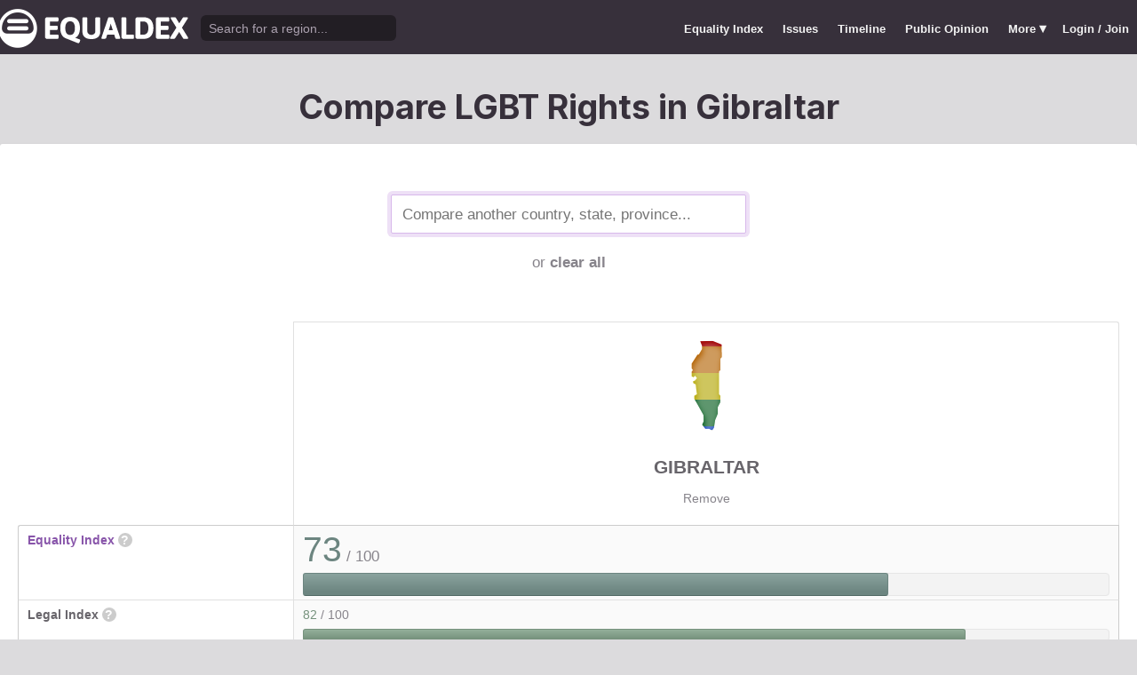

--- FILE ---
content_type: text/html; charset=utf-8
request_url: https://www.equaldex.com/compare/gibraltar/limavady
body_size: 4283
content:
<!DOCTYPE html PUBLIC "-//W3C//DTD XHTML 1.0 Strict//EN" "http://www.w3.org/TR/xhtml1/DTD/xhtml1-strict.dtd"> 
<html xmlns="http://www.w3.org/1999/xhtml" xml:lang="en"> 
<head>
<title>Compare LGBT Rights in Gibraltar | Equaldex</title> 
<meta name="title" content="Compare LGBT Rights in Gibraltar | Equaldex" />
<meta name="description" content="Compare LGBT rights and public opinion data between any country, state, or province." /> 
<meta name="keywords" content="LGBT Rights, Gay Marriage, Human Rights, Equality, Data, LGBT Database, LGBT Rights By Country, Equaldex, Equalitopia, Equality, Gay Rights" /> 
<meta http-equiv="Content-Type" content="text/html; charset=iso-8859-1" />
<link rel="shortcut icon" href="/favicon.png">
<link href="/css/style2.css?7" rel="stylesheet" type="text/css" />
<meta name="viewport" content="width=device-width, initial-scale=1.0, maximum-scale=1.0, user-scalable=0" />
<link rel="preconnect" href="https://fonts.googleapis.com">
<link rel="preconnect" href="https://fonts.gstatic.com" crossorigin>
<link href="https://fonts.googleapis.com/css2?family=Inter:wght@100;200;300;400;500;600;700;800;900&display=swap" rel="stylesheet">
<link href='//fonts.googleapis.com/css?family=Asap:400,700' rel='stylesheet' type='text/css' />
<link href="//fonts.googleapis.com/css?family=Open+Sans:300italic,400italic,600italic,700italic,300,400,600,700&amp;lang=en" rel="stylesheet" title="Open Sans Stylesheet" />
<link rel="search" type="application/opensearchdescription+xml" href="https://www.equaldex.com/opensearchdescription.xml" title="Equaldex" />
  <meta property="og:image" content="https://www.equaldex.com/media/logos/equaldex-logo-mark.png" /><meta name="og:title" content="Compare LGBT Rights in Gibraltar | Equaldex" />
<meta name="og:type" content="article" /> 
<meta name="og:description" content="Compare LGBT rights and public opinion data between any country, state, or province." /> 
<meta name="og:site_name" content="Equaldex" /> 
<meta name="twitter:card" content="summary">
<meta name="twitter:site" content="@equaldex">
<meta name="twitter:creator" content="@equaldex">
<meta name="twitter:title" content="Compare LGBT Rights in Gibraltar | Equaldex">
<meta name="twitter:description" content="Compare LGBT rights and public opinion data between any country, state, or province.">
<script type="b513e6b6d6c353a299935203-text/javascript" src="https://code.jquery.com/jquery-1.12.1.min.js"></script>
<script type="b513e6b6d6c353a299935203-text/javascript" src="/js/jquery-ui.js"></script> <!-- DIALOG -->
<script type="b513e6b6d6c353a299935203-text/javascript" src="/js/equaldex.js?21"></script>
<script type="b513e6b6d6c353a299935203-module" src="/js/cookieconsent-config.js?2"></script>
<link rel="stylesheet" href="https://cdn.jsdelivr.net/gh/orestbida/cookieconsent@v3.0.0-rc.17/dist/cookieconsent.css">
<script type="b513e6b6d6c353a299935203-text/javascript">
window.dataLayer = window.dataLayer || [];
function gtag(){dataLayer.push(arguments);}
gtag('consent', 'default', {
  'analytics_storage': 'denied'
});
</script>
<script async src="https://www.googletagmanager.com/gtag/js?id=G-04LREBKZLE" type="b513e6b6d6c353a299935203-text/javascript">
</script>
<script type="b513e6b6d6c353a299935203-text/javascript">
  window.dataLayer = window.dataLayer || [];
  function gtag(){dataLayer.push(arguments);}
  gtag('js', new Date());
  gtag('config', 'G-04LREBKZLE');
</script>
<script type="b513e6b6d6c353a299935203-text/javascript">
  function consentGranted() {
    gtag('consent', 'update', {
      'analytics_storage': 'granted'
    });
  }
  function consentRevoked() {
    gtag('consent', 'update', {
      'analytics_storage': 'denied'
    });
  }

  const language = navigator.language || navigator.languages[0];
  const skipCountries = ['CA', 'AU', 'SG', 'JP', 'IN', 'KR', 'BR'];
  const shouldSkip = skipCountries.some(countryCode => language.endsWith('-' + countryCode));
  if(shouldSkip){
    consentGranted();
  }
</script>
<link href="/css/mapglyphs/mapglyphs.css" rel="stylesheet">
<link href="/css/style2.css" rel="stylesheet"></head>
<body>
<script type="b513e6b6d6c353a299935203-text/javascript">
const datepast = '0000-01-01';
const datefuture = '9999-12-12';
const INFO_COLOR1 = 'aa5555';
const INFO_COLOR2 = '556688';
const INFO_COLOR3 = '88aa77';
isLoaded = false;  
window.google_analytics_uacct = "UA-246960-7"; /*Adsense Tracking*/
</script>
<div id="bodywrap">
<div id="header">

  

  <div class="contentw">
    <div class="headerleft">
      <div class="hamburger"><div class="hamburger-inner"></div></div>
      <h1 id="logo"><a href="/"></a></h1>
      <div id="search">
        <form action="/search" method="GET">
                    <div id="searchwrap"><input id="searchbox" type="text" name="q" placeholder="Search for a region..." /></div>
        </form>
      </div>
          </div>
    <ul id="topnav">      
      <li class="topnav_mobile"><a href="/" title="Home">Home</a></li>
      <li class=""><a href="/equality-index" title="LGBT Equality Index">Equality Index</a></li>
      <li class=""><a href="/issue/homosexuality" title="LGBT Issues">Issues</a></li>
      <li class=""><a href="/timeline" title="Timeline of LGBT Rights">Timeline</a></li>
      <li class=""><a href="/surveys" title="LGBT Rights Surveys">Public Opinion</a></li>
<li class="hashiddennav"><a>More <span style="font-size:1.2em">&#9662;</a><ul class="hiddennav"><li><a href="/rate">⭐️ Rate Your Region</a></li><li><a href="/compare">Compare</li><li><a href="/organizations">Organizations</a></li><li><a href="/edit">Editor Dashboard</a></li><li><a href="/help">Help</a></li></ul></li><li><a href="/login?redirect=%2Fcompare%2Fgibraltar%2Flimavady">Login / Join</a></li>      
      </ul>
  </div>
</div>
<div id="container" class="contentw">
<div id="h1">
	<h1>Compare LGBT Rights in Gibraltar</h1></div>



<div id="content">
	<div class="wrap">

	

		<div style="max-width:400px;font-size:1.2em;margin:auto;padding:2em 0 2em"><form>
			<input type="text" class="sexy regionCompareSelector" size="20" name="region" id="region" placeholder="Compare another country, state, province..." autofocus="autofocus"/><div class="subtle center padt">or <a href="/compare">clear all</a></div><input type="hidden" name="compareRegions" value="gibraltar">		</form></div>

<div class="unwrap scrollx"><div class="wrap" style=""><table class="sleek compareTable"><thead class="transparent"><tr><th width="25%" style="min-width:180px"></th><th class="rvlog_field tabTop tabTopLeft tabTopRight" style="padding-bottom:1.5em;" width="75%"><div class="pad center" style="font-size:1.8em;"><i class="mg map-gi mg-4x rainbow"></i></div><div class="compareTopicLabel"><a href="/region/gibraltar">Gibraltar</a></div><div class="center"><a href="/compare/limavady" class="subtle warningLink" style="font-weight:normal;">Remove</a></div></th></tr></thead><tbody class="flushTopRight flushBottomRight"><tr><td class="rvlog_field"><a href="/equality-index">Equality Index</a> <span id="ei_help" class="helpicon" data-tooltip title="Equaldex's Equality Index is a rating from 0 to 100 (with 100 being the most equal) to help visualize the legal rights and public attitudes towards LGBTQ+ people in a given region. It is the average of the Legal Index and the Public Opinion Index. If public opinion data is not available in a given region, the Equality Index will be the same as the Legal Index.">?</span></td><td style="vertical-align:middle;"><div class="marginBottomS"><span class="huge" style="line-height:1em;color:rgb(108,133,128)">73</span><span class="subtle big"> / 100</span></div><div class="ei_meter"><div class="ei_meter_bar" style="width:72.526%;border:1px solid rgb(108,133,128);
						border-bottom:1px solid rgb(78,103,98);
						background-image:linear-gradient(0deg, rgb(108,133,128) 14%, rgb(138,163,158) 100%);"></div></div></td></tr><tr><td class="rvlog_field">Legal Index <span id="ei_help" class="helpicon" data-tooltip title="The Legal Index measures the current legal status of over a dozen LGBTQ+ issues, including the legal status of homosexuality, same-sex marriage, the right to change legal gender, etc.">?</span></td><td style="vertical-align:middle;"><div class="marginBottomS"><span class="" style="line-height:1em;color:rgb(118,146,125)">82</span><span class="subtle"> / 100</span></div><div class="ei_meter"><div class="ei_meter_bar" style="width:82.051%;border:1px solid rgb(118,146,125);
						border-bottom:1px solid rgb(88,116,95);
						background-image:linear-gradient(0deg, rgb(118,146,125) 14%, rgb(148,176,155) 100%);;height:12px"></div></div></td></tr><tr><td class="rvlog_field">Public Opinion Index <span id="ei_help" class="helpicon" data-tooltip title="The Public Opinion Index measures public attitudes towards LGBTQ+ people using surveys and polls from reputable organizations.">?</span></td><td style="vertical-align:middle;"><div class="marginBottomS"><span class="" style="line-height:1em;color:rgb(98,120,132)">63</span><span class="subtle"> / 100</span></div><div class="ei_meter"><div class="ei_meter_bar" style="width:63%;border:1px solid rgb(98,120,132);
						border-bottom:1px solid rgb(68,90,102);
						background-image:linear-gradient(0deg, rgb(98,120,132) 14%, rgb(128,150,162) 100%);;height:12px"></div></div></td></tr><tr><td colspan="2" class="tableDivider big center" style="height:1.2em">Law</td></tr><tr><td class="rvlog_field">Homosexual activity</td><td><b style="color:#88aa77;">Legal</b><br /><span class="subtle">Since 2000</span></td></tr><tr><td class="rvlog_field">Same-sex marriage</td><td><b style="color:#88aa77;">Legal</b><br /><span class="subtle">Since 2016</span></td></tr><tr><td class="rvlog_field">Censorship of LGBT issues</td><td><b style="color:#88aa77;">No censorship</b></td></tr><tr><td class="rvlog_field">Right to change legal gender</td><td><b style="color:#aa5555;">Illegal</b></td></tr><tr><td class="rvlog_field">Gender-affirming care</td><td><b style="color:#88aa77;">Legal</b></td></tr><tr><td class="rvlog_field">Legal recognition of non-binary gender</td><td><span class="subtle">Unknown</span></td></tr><tr><td class="rvlog_field">Hate crime protections</td><td><span class="subtle">Unknown</span></td></tr><tr><td class="rvlog_field">LGBT discrimination</td><td><b style="color:#88aa77;">Illegal</b><br /><span class="subtle">Since 2013</span></td></tr><tr><td class="rvlog_field">LGBT employment discrimination</td><td><b style="color:#88aa77;">Sexual orientation and gender identity</b><br /><span class="subtle">Since 2007</span></td></tr><tr><td class="rvlog_field">LGBT housing discrimination</td><td><b style="color:#aa5555;">No protections</b><br /><span class="subtle">Since 2009</span></td></tr><tr><td class="rvlog_field">Same-sex adoption</td><td><b style="color:#88aa77;">Legal</b><br /><span class="subtle">Since 2013</span></td></tr><tr><td class="rvlog_field">Intersex infant surgery</td><td><span class="subtle">Unknown</span></td></tr><tr><td class="rvlog_field">Serving openly in military</td><td><b style="color:#88aa77;">Legal</b><br /><span class="subtle">Since 2000</span></td></tr><tr><td class="rvlog_field">Blood donations by MSMs</td><td><b style="color:#88aa77;">Legal</b></td></tr><tr><td class="rvlog_field">Conversion therapy</td><td><b style="color:#aa5555;">Not banned</b></td></tr><tr><td class="rvlog_field">Equal age of consent</td><td><b style="color:#88aa77;">Equal</b><br /><span class="subtle">Since 2011</span></td></tr><tr><td colspan="2" class="tableDivider big center" style="height:1.2em">Public Opinion</td></tr></tbody><tfoot class="transparent"><tr><td></td><td class="rvlog_field noPad tabBottom tabBottomLeft"><a class="tabButton" href="/region/gibraltar">Full Details</a></td></tr></tfoot></table></div></div></div><!-- .wrap -->

</div><!-- #content -->
	<div style="clear:both;"></div>
	<footer class="section" id="footer">
		<div class="footer_links" itemscope itemtype="http://schema.org/Organization">
			<a itemprop="sameAs" href="http://www.equaldex.com/discord">Discord</a>&nbsp;
			<a itemprop="sameAs" href="http://twitter.com/equaldex">Twitter</a>&nbsp;
			<a itemprop="sameAs" href="http://facebook.com/equaldex">Facebook</a>&nbsp;
			<a itemprop="sameAs" href="http://instagram.com/equaldexapp">Instagram</a>&nbsp;
			<a itemprop="sameAs" href="http://linkedin.com/company/equalitopia">LinkedIn</a>			
		</div>
		<div id="copyright">
			<div>
				<a href="/about">About</a> 
				<a href="/feedback">Feedback</a> 
				<a href="/press">Press</a> 
				<a href="https://equaldex.stoplight.io/docs/equaldex">API</a> 
				<a href="/terms">Terms</a> 
				<a href="/privacy">Privacy</a>
				<a type="button" data-cc="show-preferencesModal">Cookie Preferences</a>

				<a href="/directory">Directory</a>			</div>
			<div>Copyright &copy; 2026 Equaldex. All rights reserved.</div>
		</div>
				<div id="disclaimer" class="section">
			Equaldex is a collaborative knowledge base crowdsourcing <a href="/" style="color:inherit;">LGBT (lesbian, gay, bisexual, transgender) rights by country</a> and region. <a href="/login" style="color:inherit;">Sign Up</a> to contribute!
		</div>
			</footer>
</div><!-- end #container -->
</div><!-- end #bodywrap -->
<script type="b513e6b6d6c353a299935203-text/javascript">
</script>
<script type="application/ld+json">
{
  "@context": "http://schema.org",
  "@type": "WebSite",
  "url": "http://equaldex.com/",
  "potentialAction": {
    "@type": "SearchAction",
    "target": "https://equaldex.com/search?q={search_term_string}",
    "query-input": "required name=search_term_string"
  }
}
</script>
<script src="/cdn-cgi/scripts/7d0fa10a/cloudflare-static/rocket-loader.min.js" data-cf-settings="b513e6b6d6c353a299935203-|49" defer></script><script defer src="https://static.cloudflareinsights.com/beacon.min.js/vcd15cbe7772f49c399c6a5babf22c1241717689176015" integrity="sha512-ZpsOmlRQV6y907TI0dKBHq9Md29nnaEIPlkf84rnaERnq6zvWvPUqr2ft8M1aS28oN72PdrCzSjY4U6VaAw1EQ==" data-cf-beacon='{"version":"2024.11.0","token":"95a3eb9d702440b7be4a1d9e1e2cb669","r":1,"server_timing":{"name":{"cfCacheStatus":true,"cfEdge":true,"cfExtPri":true,"cfL4":true,"cfOrigin":true,"cfSpeedBrain":true},"location_startswith":null}}' crossorigin="anonymous"></script>
</body></html>